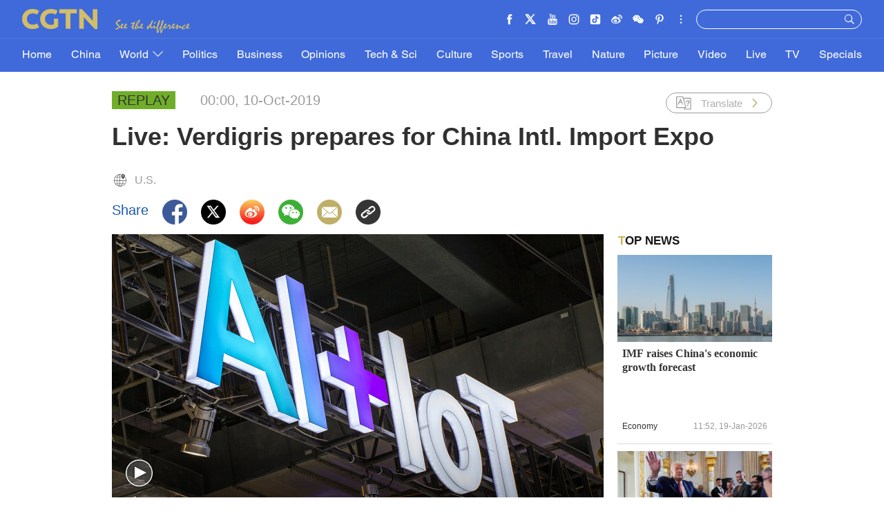

--- FILE ---
content_type: application/javascript
request_url: https://ui.cgtn.com/static/public/website/js/unsupp.js
body_size: 62
content:
!function(){function r(n,e,t){function o(u,f){if(!e[u]){if(!n[u]){var a="function"==typeof require&&require;if(!f&&a)return a(u,!0);if(i)return i(u,!0);var p=new Error("Cannot find module '"+u+"'");throw p.code="MODULE_NOT_FOUND",p}var c=e[u]={exports:{}};n[u][0].call(c.exports,function(r){return o(n[u][1][r]||r)},c,c.exports,r,n,e,t)}return e[u].exports}for(var i="function"==typeof require&&require,u=0;u<t.length;u++)o(t[u]);return o}return r}()({1:[function(r,n,e){var t=navigator.appName,o=navigator.appVersion,i=o.split(";"),u=i[1].replace(/[ ]/g,"");"Microsoft Internet Explorer"!=t||"MSIE6.0"!=u&&"MSIE7.0"!=u&&"MSIE8.0"!=u||(window.location.href="https://www.cgtn.com/unsupp")},{}]},{},[1]);